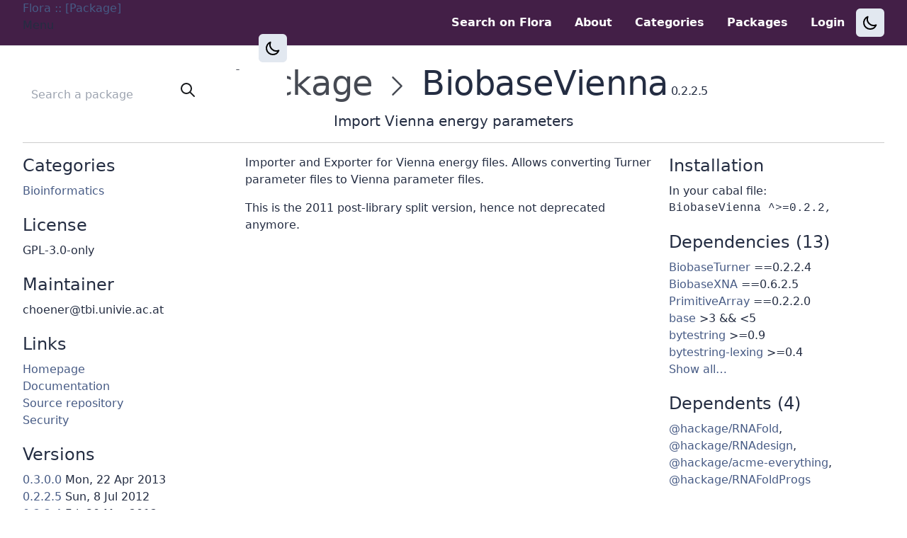

--- FILE ---
content_type: text/html;charset=utf-8
request_url: https://flora.pm/packages/%40hackage/BiobaseVienna/0.2.2.5
body_size: 10118
content:
<!DOCTYPE HTML><html lang="en" class="no-js"><head><meta charset="UTF-8"><meta name="viewport" content="width=device-width, initial-scale=1"><meta name="robots" content="noindex"><link rel="apple-touch-icon" sizes="180x180" href="/static/icons/apple-touch-icon.png"><link rel="icon" href="/static/icons/favicon.svg" type="image/svg+xml"><link rel="icon" type="image/png" sizes="32x32" href="/static/icons/favicon-32x32.png"><link rel="icon" type="image/png" sizes="16x16" href="/static/icons/favicon-16x16.png"><link rel="manifest" href="/static/icons/site.webmanifest"><link rel="mask-icon" href="/static/icons/safari-pinned-tab.svg" color="#5bbad5"><meta name="msapplication-TileColor" content="#da532c"><meta name="theme-color" content="#ffffff"><title>@hackage › BiobaseVienna — Flora.pm</title><script type="module">
          document.documentElement.classList.remove('no-js');
          document.documentElement.classList.add('js');
          </script><script src="/static/app-XY2EMRZZ.js" type="module" defer="" integrity="sha256-eG0OhhLwvOEZA51PjNgCvblgeq1MUi4gEJgubhjlnSM="></script><link rel="stylesheet" href="/static/styles-6HAE56VZ.css" integrity="sha256-BvCYfGvAwIeshyjk4LNHwUv953ftBIUBu7ypJwBzZRk="><meta name="color-scheme" content="light dark"><link rel="search" type="application/opensearchdescription+xml" title="Flora" href="/opensearch.xml"><meta name="description" content="A package repository for the Haskell ecosystem"><meta property="og:title" content="@hackage › BiobaseVienna — Flora.pm"><meta property="og:site_name" content="Flora"><meta property="og:description" content="Import Vienna energy parameters"><meta property="og:url" content=""><meta property="og:image" content=""><meta property="og:image:width" content="160"><meta property="og:image:height" content="160"><meta property="og:locale" content="en_GB"><meta property="og:type" content="website"><meta name="theme-color" content="#000" media="(prefers-color-scheme: dark)"><meta name="theme-color" content="#FFF" media="(prefers-color-scheme: light)"><meta name="twitter:dnt" content="on"></head><body><a class="skipLink" href="#main">Skip to main</a><nav class="top-navbar" x-data="
    {
      updateTheme() {
        const customTheme = document.documentElement.getAttribute(&#39;data-theme&#39;);
        const isSystemDark = window.matchMedia(&#39;(prefers-color-scheme: dark)&#39;).matches;
        const applyTheme = (theme) =&gt; {
          document.documentElement.setAttribute(&#39;data-theme&#39;, theme);
          (async () =&gt; { await cookieStore.set(&#39;theme&#39;, theme) })();
        };
        switch (customTheme) {
          case &#39;light&#39;:
            applyTheme(&#39;dark&#39;);
            break;
          case &#39;dark&#39;:
            applyTheme(&#39;light&#39;);
            break;
          default:
            isSystemDark ? applyTheme(&#39;light&#39;) : applyTheme(&#39;dark&#39;);
            break;
        }
      }
    }
  "><div class="navbar-content"><div class="navbar-left"><div class="brand"><a class="" role="link" href="/">Flora :: [Package]</a></div><div class="navbar-dropdown"><button class="navbar-dropdown__button" type="button" popovertarget="navbar_dropdown_menu">Menu</button><div class="navbar-dropdown__menu" id="navbar_dropdown_menu" popover=""><a href="/about" class="navbar-link  ">About</a><a href="/categories" class="navbar-link  ">Categories</a><a href="/packages" class="navbar-link  ">Packages</a><button x-on:click="updateTheme()" class="theme-button--light navbar-themeBtn p-2 m-4 md:m-0 rounded-md items-center" aria-label="Switch to light theme"><img src="/static/icons/sun.svg" class="h-6 w-6 invert" alt=""></button><button x-on:click="updateTheme()" class="theme-button--dark navbar-themeBtn p-2 m-4 md:m-0 rounded-md items-center" aria-label="Switch to dark theme"><img src="/static/icons/moon.svg" class="h-6 w-6" alt=""></button></div></div><form class="navbar-search" action="/search" method="GET"><label for="search" class="sr-only">Search a package</label><input class="navbar-searchInput" id="search" type="search" name="q" placeholder="Search a package"><button class="navbar-searchBtn" type="submit" label="Search">
<svg xmlns="http://www.w3.org/2000/svg" fill="none" viewBox="0 0 24 24" width="24" height="24" stroke="currentColor">
  <path stroke-linecap="round" stroke-linejoin="round" stroke-width="2" d="M21 21l-6-6m2-5a7 7 0 11-14 0 7 7 0 0114 0z"> </path>
</svg>
</button></form></div><div class="navbar-right"><a href="/" class="navbar-link navbar-menu-button ">Search on Flora</a><a href="/about" class="navbar-link  ">About</a><a href="/categories" class="navbar-link  ">Categories</a><a href="/packages" class="navbar-link  ">Packages</a><a href="/sessions/new" class="navbar-link  ">Login</a><button x-on:click="updateTheme()" class="theme-button--light navbar-themeBtn p-2 m-4 md:m-0 rounded-md items-center" aria-label="Switch to light theme"><img src="/static/icons/sun.svg" class="h-6 w-6 invert" alt=""></button><button x-on:click="updateTheme()" class="theme-button--dark navbar-themeBtn p-2 m-4 md:m-0 rounded-md items-center" aria-label="Switch to dark theme"><img src="/static/icons/moon.svg" class="h-6 w-6" alt=""></button></div></div></nav></body></html><main class="container-fluid" id="main"><div class="container"><div class="divider"><div class="page-title"><h1 class="package-title"><span class="headline"><a class="breadcrumb-segment" href="/packages/@hackage?page=1">@hackage</a>
<svg xmlns="http://www.w3.org/2000/svg" class="breadcrumb" fill="none" viewBox="0 0 24 24" width="24" height="24" stroke-width="1.5" stroke="currentColor">
    <path stroke-linecap="round" stroke-linejoin="round" d="M8.25 4.5l7.5 7.5-7.5 7.5" stroke="currentColor" />
</svg>
BiobaseVienna</span><span class="version">0.2.2.5</span></h1></div><div class="synopsis"><p class="">Import Vienna energy parameters</p></div></div><div class="package-body"><div class="package-left-column"><ul class="package-left-rows"><li class=""><div class="license "><h3 class="package-body-section">Categories</h3></div><ul class="categories"><li class="category"><a href="/categories/bioinformatics">Bioinformatics</a></li></ul></li><li class=""><div class="license"><h3 class="package-body-section">License</h3></div><p class="package-body-section__license">GPL-3.0-only</p></li><li class=""><h3 class="package-body-section">Maintainer</h3><p class="maintainer-info">choener@tbi.univie.ac.at</p></li><li class=""><h3 class="package-body-section links">Links</h3><ul class="links"><li class="package-link"><a href="http://www.tbi.univie.ac.at/~choener/">Homepage</a></li><li class="package-link"><a href="https://hackage.haskell.org/package/BiobaseVienna-0.2.2.5">Documentation</a></li><li class="package-link"><a href="git://github.com/choener/BiobaseVienna">Source repository</a></li><li class="package-link"></li><li class="package-link"><a href="/packages/@hackage/BiobaseVienna/security">Security</a></li></ul></li><li class=""><h3 class="package-body-section versions">Versions</h3><ul class="package-versions"><li class="release"><a class="release-version" href="/packages/@hackage/BiobaseVienna/0.3.0.0">0.3.0.0</a> <span>Mon, 22 Apr 2013<span></span></span></li><li class="release"><a class="release-version" href="/packages/@hackage/BiobaseVienna/0.2.2.5">0.2.2.5</a> <span>Sun,  8 Jul 2012<span></span></span></li><li class="release"><a class="release-version" href="/packages/@hackage/BiobaseVienna/0.2.2.4">0.2.2.4</a> <span>Fri, 30 Mar 2012<span></span></span></li><li class="release"><a class="release-version" href="/packages/@hackage/BiobaseVienna/0.2.2.3">0.2.2.3</a> <span>Sun, 11 Mar 2012<span></span></span></li><li class="release"><a class="release-version" href="/packages/@hackage/BiobaseVienna/0.2.2.2">0.2.2.2</a> <span>Tue,  6 Mar 2012<span></span></span></li><li class="release"><a class="release-version" href="/packages/@hackage/BiobaseVienna/0.2.2.1">0.2.2.1</a> <span>Tue,  6 Mar 2012<span></span></span></li><a class="dependency" href="/packages/@hackage/BiobaseVienna/versions">Show all…</a></ul></li></ul></div><div class="package-right-column"><ul class="package-right-rows"><li class=""><h3 class="package-body-section" id="package-install-section"><p>Installation</p></h3><div class="items-top"><div class=""><label for="install-string" class="font-light">In your cabal file:</label><input class="package-install-string" type="text" onfocus="this.select();" value="BiobaseVienna ^&gt;=0.2.2," readonly="readonly"></div></div></li><li class=""><h3 class="package-body-section">Dependencies (13)</h3><ul class="dependencies"><li class="dependency"><a href="/packages/@hackage/BiobaseTurner">BiobaseTurner</a>&nbsp;==0.2.2.4</li><li class="dependency"><a href="/packages/@hackage/BiobaseXNA">BiobaseXNA</a>&nbsp;==0.6.2.5</li><li class="dependency"><a href="/packages/@hackage/PrimitiveArray">PrimitiveArray</a>&nbsp;==0.2.2.0</li><li class="dependency"><a href="/packages/@hackage/base">base</a>&nbsp;&gt;3 &amp;&amp; &lt;5</li><li class="dependency"><a href="/packages/@hackage/bytestring">bytestring</a>&nbsp;&gt;=0.9</li><li class="dependency"><a href="/packages/@hackage/bytestring-lexing">bytestring-lexing</a>&nbsp;&gt;=0.4</li><a class="dependency" href="/packages/@hackage/BiobaseVienna/0.2.2.5/dependencies">Show all…</a></ul></li><li class=" dependents"><h3 class="package-body-section">Dependents (4)</h3><a class="dependent" href="/packages/@hackage/RNAFold">@hackage/RNAFold</a>, <a class="dependent" href="/packages/@hackage/RNAdesign">@hackage/RNAdesign</a>, <a class="dependent" href="/packages/@hackage/acme-everything">@hackage/acme-everything</a>, <a class="dependent" href="/packages/@hackage/RNAFoldProgs">@hackage/RNAFoldProgs</a></li></ul></div><div class="release-readme-column"><div class="release-readme"><p>Importer and Exporter for Vienna energy files. Allows
converting Turner parameter files to Vienna parameter files.</p><p>This is the 2011 post-library split version, hence not
deprecated anymore.</p></div></div></div></div></main><script src="/static/prism-JPZ4WGV4.js" type="module" defer="" integrity="sha256-DVnxmPx+wR02i5J/hMXgnQ00524fuVpymly7XkwJkD4="></script>